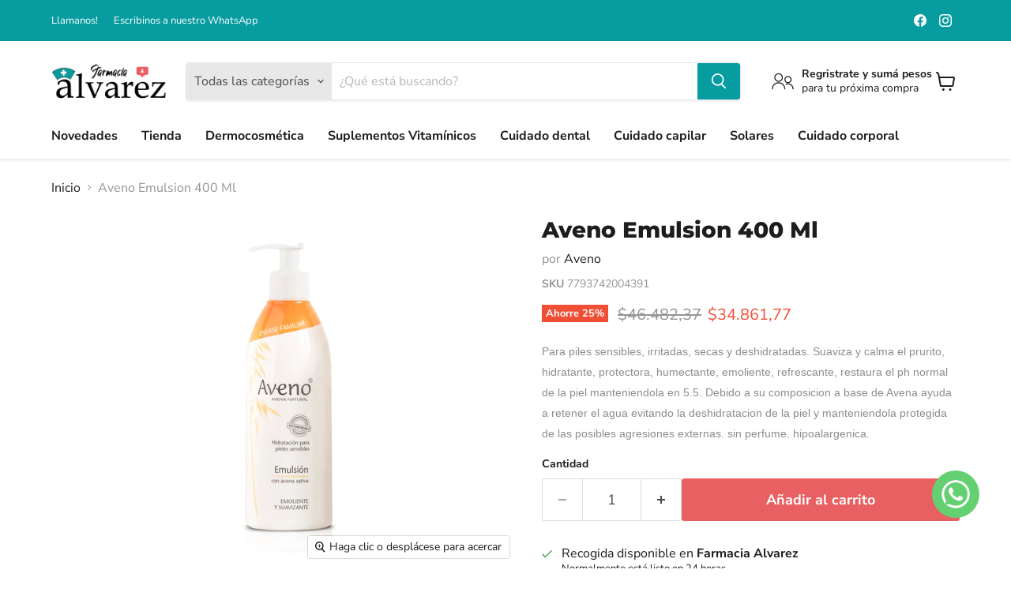

--- FILE ---
content_type: application/javascript
request_url: https://widgets-static.embluemail.com/accounts/354960A269B42D847/scripts/sw_3549.js?ts=2026121T51945
body_size: 1379
content:
!function(oWindow,widgetSettings){var oDocument=oWindow.document,sWidgets=widgetSettings.widgets;if(sWidgets[0]){oWindow.emblueOnSiteApp?oWindow.emblueOnSiteApp.start(widgetSettings):!function(){var status,oScript,firstScript;oScript=oDocument.createElement('script'),status=!1,firstScript=oDocument.getElementsByTagName('script')[0],oScript.type='text/javascript',oScript.async=!0,oScript.src=widgetSettings.settings.library,oScript.onload=oScript.onreadystatechange=function(){var state=this.readyState;status||state&&state!=='complete'&&state!=='loaded'||(status=!0,oWindow.emblueOnSiteApp.start(widgetSettings))},firstScript.parentNode.insertBefore(oScript,firstScript)}()}}(window,{widgets:[{"id":5639,"name":"Suscripci\u00f3n","sort_order":17,"layout":"bottomBar","template":"image","settings":{"vertical":!1},"type":"subscribe","display":{"start":[],"stop":[],"schedule":{"weekdays":[0,1,2,3,4,5,6]},"hideClose":!1},"data":{"title":"\u00bfQuer\u00e9s recibir las mejores ofertas?","success":{"actionDelay":3000,"label":"\u00a1Gracias!","description":"Tu suscripci\u00f3n ha sido realizada exitosamente","action":"none"},"form":{"fields":[{"name":"email","required":!0,"value":"{email}","label":"Email","type":"email","placeholder":"Email"},{"name":"first_name","placeholder":"Nombre","required":!0,"value":"{first_name}","label":"Nombre","type":"text","maxlength":120}],"facebookLogin":!1},"label":"Reg\u00edstrate para actualizaciones","textVertically":!1,"buttonText":"Quiero suscribirme","note":"No compartiremos tu informaci\u00f3n con nadie","mobileLabel":"Reg\u00edstrate"},"style":{"layout":"bottomBar","theme":!1,"backColor":"#0B73FF","headerTextColor":"#FFFFFF","textColor":"#F4F4F4","buttonColor":"#0B73FF","buttonTextColor":"#FFFFFF","secondaryColor":"333333","secondaryTextColor":"FFFFFF","barBackColor":"#0B73FF","barTextColor":"#F4F4F4","barButtonColor":"#0B73FF","barButtonTextColor":"#FFFFFF","baseColor":"#0B73FF","font":"Helvetica, Arial, sans-serif","mobileVerticalOffset":0,"animation":"slideIn","image":{"src":"https:\/\/widgets-static.embluemail.com\/accounts\/354960A269B42D847\/images\/IMG_617182D828CFF087132094.jpeg","backColor":null,"valign":"top","padding":!1,"position":"right"}},"tracking":null,"targeting":{"ab":100,"url":[{"include":!0,"value":"\/*","hostname":"farmacialvarez.com.ar"}],"hideAfterHit":!1}},{"id":25530,"name":"\u00daltimas horas Cyber Week","sort_order":44,"layout":"leftFlyby","template":"image","settings":{"vertical":!1},"type":"countdown","display":{"start":[],"stop":{"action":!0},"frequency":86400,"schedule":{"from":"2025-11-09T03:00:00","to":"2025-11-10T02:59:00","weekdays":[0,1,2,3,4,5,6]}},"data":{"title":"\u00a1\u00daltimas horas de decuento!","description":"Todas las ofertas de Cyber<p>Monday finalizan a las 23:59.<\/p><p>\u00bfLo vas a dejar pasar?<\/p>","label":null,"textVertically":!1,"url":"https:\/\/farmacialvarez.com.ar\/","newWindow":!0,"buttonText":".","datetime":"2025-11-10T02:59:00","dateLabels":["D\u00edas","Horas","Minutos","Segundos"],"hideAtEnd":!0},"style":{"layout":"leftFlyby","theme":!1,"backColor":"#510BD9","headerTextColor":"#FFFFFF","textColor":"#F4F4F4","buttonColor":"#D43365","buttonTextColor":"#FFFFFF","secondaryColor":"#D43365","secondaryTextColor":"#FFFFFF","barBackColor":"#510BD9","barTextColor":"#F4F4F4","barButtonColor":"#D43365","barButtonTextColor":"#FFFFFF","baseColor":"#510BD9","font":"Helvetica, Arial, sans-serif","mobileVerticalOffset":0,"animation":"fadeInLeft","image":{"src":"https:\/\/widgets-static.embluemail.com\/accounts\/354960A269B42D847\/images\/IMG_690557AEF1C62004104122.png","backColor":null,"valign":"top","padding":!0,"position":"right"}},"tracking":null,"targeting":{"ab":100,"url":[{"include":!0,"value":"\/*"}],"hideAfterHit":!1}}],runtime:{trackUrl:"https://widgets-api.embluemail.com/api/v1/impression",submitUrl:"https://widgets-api.embluemail.com/api/v1/submit",apiUrl:"https://widgets-api.embluemail.com/api/v1/api",whatsappBulletImage:"",doTrack:!0,responsive:{enabled:!0,breakpoint:640},logoUrl:"",removeLogo:!0,sessionLength:20,enableGoogleAnalytics:!1},settings:{library:"https://widgets-api.embluemail.com/library/2.12.3"}})

--- FILE ---
content_type: text/javascript; charset=utf-8
request_url: https://farmacialvarez.com.ar/products/aveno-emulsion-x-400ml.js
body_size: 381
content:
{"id":8129056440639,"title":"Aveno Emulsion 400 Ml ","handle":"aveno-emulsion-x-400ml","description":"\u003cp\u003e\u003cspan style=\"color: rgb(141, 141, 141); font-family: Lato, sans-serif; font-size: 14px;\"\u003ePara piles sensibles, irritadas, secas y deshidratadas. Suaviza y calma el prurito, hidratante, protectora, humectante, emoliente, refrescante, restaura el ph normal de la piel manteniendola en 5.5. Debido a su composicion a base de Avena ayuda a retener el agua evitando la deshidratacion de la piel y manteniendola protegida de las posibles agresiones externas. sin perfume. hipoalargenica.\u003c\/span\u003e\u003cbr\u003e\u003c\/p\u003e","published_at":"2023-12-14T18:12:23-03:00","created_at":"2022-12-30T09:04:27-03:00","vendor":"Aveno","type":"CREMA CORPORAL","tags":["ANDROMACO","andromaco25","cuidadocorporal","productoshotsale"],"price":3486177,"price_min":3486177,"price_max":3486177,"available":true,"price_varies":false,"compare_at_price":4648237,"compare_at_price_min":4648237,"compare_at_price_max":4648237,"compare_at_price_varies":false,"variants":[{"id":44236839584063,"title":"Default Title","option1":"Default Title","option2":null,"option3":null,"sku":"7793742004391","requires_shipping":true,"taxable":false,"featured_image":null,"available":true,"name":"Aveno Emulsion 400 Ml ","public_title":null,"options":["Default Title"],"price":3486177,"weight":0,"compare_at_price":4648237,"inventory_management":"shopify","barcode":"7793742004391","requires_selling_plan":false,"selling_plan_allocations":[]}],"images":["\/\/cdn.shopify.com\/s\/files\/1\/0699\/8442\/0159\/products\/8036404.jpg?v=1756759868"],"featured_image":"\/\/cdn.shopify.com\/s\/files\/1\/0699\/8442\/0159\/products\/8036404.jpg?v=1756759868","options":[{"name":"Title","position":1,"values":["Default Title"]}],"url":"\/products\/aveno-emulsion-x-400ml","media":[{"alt":"Aveno Emulsion X 400ml","id":32523397595455,"position":1,"preview_image":{"aspect_ratio":1.0,"height":1200,"width":1200,"src":"https:\/\/cdn.shopify.com\/s\/files\/1\/0699\/8442\/0159\/products\/8036404.jpg?v=1756759868"},"aspect_ratio":1.0,"height":1200,"media_type":"image","src":"https:\/\/cdn.shopify.com\/s\/files\/1\/0699\/8442\/0159\/products\/8036404.jpg?v=1756759868","width":1200}],"requires_selling_plan":false,"selling_plan_groups":[]}